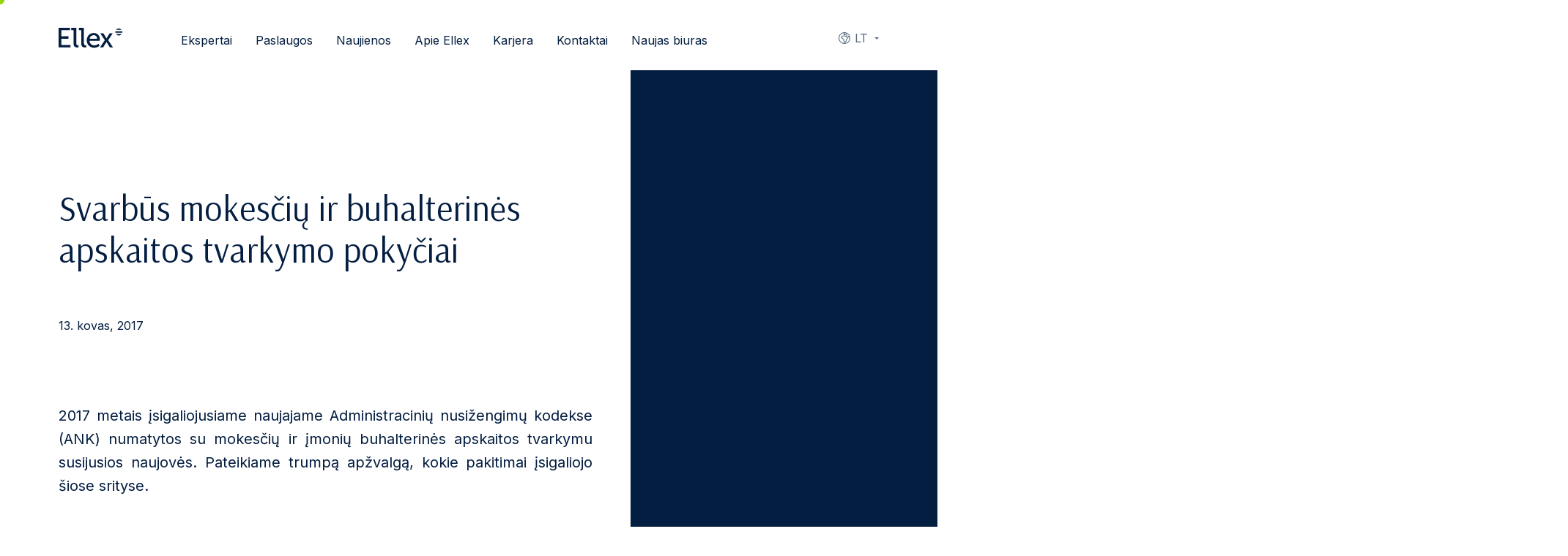

--- FILE ---
content_type: text/html; charset=UTF-8
request_url: https://ellex.legal/lt/svarbus-mokesciu-ir-buhalterines-apskaitos-tvarkymo-pokyciai/
body_size: 17492
content:
<!DOCTYPE html>
<html class="no-js" lang="lt">
<head>
    <meta charset="utf-8">
    <meta name="viewport" content="width=device-width, initial-scale=1">
    <meta http-equiv="X-UA-Compatible" content="IE=Edge">
    <link rel="apple-touch-icon" sizes="180x180" href="https://ellex.legal/wp-content/themes/ellex/inc/theme/favicon/apple-touch-icon.png">
    <link rel="icon" type="image/png" sizes="32x32" href="https://ellex.legal/wp-content/themes/ellex/inc/theme/favicon/favicon-32x32.png">
    <link rel="icon" type="image/png" sizes="16x16" href="https://ellex.legal/wp-content/themes/ellex/inc/theme/favicon//favicon-16x16.png">
    <link rel="manifest" href="https://ellex.legal/wp-content/themes/ellex/inc/theme/favicon/manifest.json">
    <link rel="mask-icon" href="https://ellex.legal/wp-content/themes/ellex/inc/theme/favicon/safari-pinned-tab.svg" color="#ffffff">
    <link rel="shortcut icon" href="https://ellex.legal/wp-content/themes/ellex/inc/theme/favicon/favicon.ico">
    <link rel="preconnect" href="https://fonts.gstatic.com">
    
    <meta name="msapplication-config" content="https://ellex.legal/wp-content/themes/ellex/inc/theme/favicon/browserconfig.xml">
    <meta name="theme-color" content="#ffffff">
    <script>(function(H){H.className=H.className.replace(/\bno-js\b/,'js')})(document.documentElement)</script>

            <link rel="alternate" hreflang="lt" href="https://ellex.legal/lt/svarbus-mokesciu-ir-buhalterines-apskaitos-tvarkymo-pokyciai/" />

<!-- Search Engine Optimization by Rank Math PRO - https://rankmath.com/ -->
<title>Svarbūs mokesčių ir buhalterinės apskaitos tvarkymo pokyčiai - Ellex</title>
<link data-rocket-preload as="style" href="https://fonts.googleapis.com/css2?family=Arsenal&#038;family=Inter:wght@400;600&#038;display=swap" rel="preload">
<link href="https://fonts.googleapis.com/css2?family=Arsenal&#038;family=Inter:wght@400;600&#038;display=swap" media="print" onload="this.media=&#039;all&#039;" rel="stylesheet">
<noscript data-wpr-hosted-gf-parameters=""><link rel="stylesheet" href="https://fonts.googleapis.com/css2?family=Arsenal&#038;family=Inter:wght@400;600&#038;display=swap"></noscript>
<meta name="description" content="2017 metais įsigaliojusiame naujajame Administracinių nusižengimų kodekse (ANK) numatytos su mokesčių ir įmonių buhalterinės apskaitos tvarkymu susijusios"/>
<meta name="robots" content="follow, index, max-snippet:-1, max-video-preview:-1, max-image-preview:large"/>
<link rel="canonical" href="https://ellex.legal/lt/svarbus-mokesciu-ir-buhalterines-apskaitos-tvarkymo-pokyciai/" />
<meta property="og:locale" content="lt_LT" />
<meta property="og:type" content="article" />
<meta property="og:title" content="Svarbūs mokesčių ir buhalterinės apskaitos tvarkymo pokyčiai - Ellex" />
<meta property="og:description" content="2017 metais įsigaliojusiame naujajame Administracinių nusižengimų kodekse (ANK) numatytos su mokesčių ir įmonių buhalterinės apskaitos tvarkymu susijusios" />
<meta property="og:url" content="https://ellex.legal/lt/svarbus-mokesciu-ir-buhalterines-apskaitos-tvarkymo-pokyciai/" />
<meta property="og:site_name" content="Ellex" />
<meta property="article:publisher" content="https://www.facebook.com/EllexRaidla" />
<meta property="article:section" content="Ellex Valiunas naujienos" />
<meta property="article:published_time" content="2017-03-13T00:00:00+00:00" />
<meta name="twitter:card" content="summary_large_image" />
<meta name="twitter:title" content="Svarbūs mokesčių ir buhalterinės apskaitos tvarkymo pokyčiai - Ellex" />
<meta name="twitter:description" content="2017 metais įsigaliojusiame naujajame Administracinių nusižengimų kodekse (ANK) numatytos su mokesčių ir įmonių buhalterinės apskaitos tvarkymu susijusios" />
<meta name="twitter:label1" content="Written by" />
<meta name="twitter:data1" content="gtap" />
<meta name="twitter:label2" content="Time to read" />
<meta name="twitter:data2" content="2 minutes" />
<script type="application/ld+json" class="rank-math-schema-pro">{"@context":"https://schema.org","@graph":[{"@type":"Organization","@id":"https://ellex.legal/lt/#organization/","name":"Ellex Legal","url":"https://ellex.legal","sameAs":["https://www.facebook.com/EllexRaidla"],"logo":{"@type":"ImageObject","@id":"https://ellex.legal/lt/#logo/","url":"https://ellex.legal/wp-content/uploads/2021/04/picture7.png","contentUrl":"https://ellex.legal/wp-content/uploads/2021/04/picture7.png","caption":"Ellex Legal","inLanguage":"lt-LT","width":"413","height":"621"}},{"@type":"WebSite","@id":"https://ellex.legal/lt/#website/","url":"https://ellex.legal/lt/","name":"Ellex Legal","publisher":{"@id":"https://ellex.legal/lt/#organization/"},"inLanguage":"lt-LT"},{"@type":"ImageObject","@id":"http://www.ellex.lt/uploads/images/dir182/dir9/8_4.php","url":"http://www.ellex.lt/uploads/images/dir182/dir9/8_4.php","width":"200","height":"200","inLanguage":"lt-LT"},{"@type":"BreadcrumbList","@id":"https://ellex.legal/lt/svarbus-mokesciu-ir-buhalterines-apskaitos-tvarkymo-pokyciai/#breadcrumb","itemListElement":[{"@type":"ListItem","position":"1","item":{"@id":"https://ellex.legal","name":"Home"}},{"@type":"ListItem","position":"2","item":{"@id":"https://ellex.legal/lt/kategorija/ellex-valiunas-naujienos/","name":"Ellex Valiunas naujienos"}},{"@type":"ListItem","position":"3","item":{"@id":"https://ellex.legal/lt/svarbus-mokesciu-ir-buhalterines-apskaitos-tvarkymo-pokyciai/","name":"Svarb\u016bs mokes\u010di\u0173 ir buhalterin\u0117s apskaitos tvarkymo poky\u010diai"}}]},{"@type":"WebPage","@id":"https://ellex.legal/lt/svarbus-mokesciu-ir-buhalterines-apskaitos-tvarkymo-pokyciai/#webpage","url":"https://ellex.legal/lt/svarbus-mokesciu-ir-buhalterines-apskaitos-tvarkymo-pokyciai/","name":"Svarb\u016bs mokes\u010di\u0173 ir buhalterin\u0117s apskaitos tvarkymo poky\u010diai - Ellex","datePublished":"2017-03-13T00:00:00+00:00","dateModified":"2017-03-13T00:00:00+00:00","isPartOf":{"@id":"https://ellex.legal/lt/#website/"},"primaryImageOfPage":{"@id":"http://www.ellex.lt/uploads/images/dir182/dir9/8_4.php"},"inLanguage":"lt-LT","breadcrumb":{"@id":"https://ellex.legal/lt/svarbus-mokesciu-ir-buhalterines-apskaitos-tvarkymo-pokyciai/#breadcrumb"}},{"@type":"Person","@id":"https://ellex.legal/lt/author/gtap/","name":"gtap","url":"https://ellex.legal/lt/author/gtap/","image":{"@type":"ImageObject","@id":"https://secure.gravatar.com/avatar/77dadcf5539d015c050868a5147d567b6ede1db588f747dc31c3344053881bdd?s=96&amp;d=mm&amp;r=g","url":"https://secure.gravatar.com/avatar/77dadcf5539d015c050868a5147d567b6ede1db588f747dc31c3344053881bdd?s=96&amp;d=mm&amp;r=g","caption":"gtap","inLanguage":"lt-LT"},"sameAs":["https://ellex.legal"],"worksFor":{"@id":"https://ellex.legal/lt/#organization/"}},{"@type":"BlogPosting","headline":"Svarb\u016bs mokes\u010di\u0173 ir buhalterin\u0117s apskaitos tvarkymo poky\u010diai - Ellex","datePublished":"2017-03-13T00:00:00+00:00","dateModified":"2017-03-13T00:00:00+00:00","articleSection":"Ellex Valiunas naujienos","author":{"@id":"https://ellex.legal/lt/author/gtap/","name":"gtap"},"publisher":{"@id":"https://ellex.legal/lt/#organization/"},"description":"2017 metais \u012fsigaliojusiame naujajame Administracini\u0173 nusi\u017eengim\u0173 kodekse (ANK) numatytos su mokes\u010di\u0173 ir \u012fmoni\u0173 buhalterin\u0117s apskaitos tvarkymu susijusios","name":"Svarb\u016bs mokes\u010di\u0173 ir buhalterin\u0117s apskaitos tvarkymo poky\u010diai - Ellex","@id":"https://ellex.legal/lt/svarbus-mokesciu-ir-buhalterines-apskaitos-tvarkymo-pokyciai/#richSnippet","isPartOf":{"@id":"https://ellex.legal/lt/svarbus-mokesciu-ir-buhalterines-apskaitos-tvarkymo-pokyciai/#webpage"},"image":{"@id":"http://www.ellex.lt/uploads/images/dir182/dir9/8_4.php"},"inLanguage":"lt-LT","mainEntityOfPage":{"@id":"https://ellex.legal/lt/svarbus-mokesciu-ir-buhalterines-apskaitos-tvarkymo-pokyciai/#webpage"}}]}</script>
<!-- /Rank Math WordPress SEO plugin -->

<link rel='dns-prefetch' href='//www.googletagmanager.com' />
<link href='https://fonts.gstatic.com' crossorigin rel='preconnect' />
<style id='wp-img-auto-sizes-contain-inline-css' type='text/css'>
img:is([sizes=auto i],[sizes^="auto," i]){contain-intrinsic-size:3000px 1500px}
/*# sourceURL=wp-img-auto-sizes-contain-inline-css */
</style>
<style id='classic-theme-styles-inline-css' type='text/css'>
/*! This file is auto-generated */
.wp-block-button__link{color:#fff;background-color:#32373c;border-radius:9999px;box-shadow:none;text-decoration:none;padding:calc(.667em + 2px) calc(1.333em + 2px);font-size:1.125em}.wp-block-file__button{background:#32373c;color:#fff;text-decoration:none}
/*# sourceURL=/wp-includes/css/classic-themes.min.css */
</style>
<link rel='stylesheet' id='wp-components-css' href='https://ellex.legal/wp-includes/css/dist/components/style.min.css' type='text/css' media='all' />
<link rel='stylesheet' id='wp-preferences-css' href='https://ellex.legal/wp-includes/css/dist/preferences/style.min.css' type='text/css' media='all' />
<link rel='stylesheet' id='wp-block-editor-css' href='https://ellex.legal/wp-includes/css/dist/block-editor/style.min.css' type='text/css' media='all' />
<link rel='stylesheet' id='popup-maker-block-library-style-css' href='https://ellex.legal/wp-content/plugins/popup-maker/dist/packages/block-library-style.css' type='text/css' media='all' />
<link rel='stylesheet' id='jquery-css' href='https://ellex.legal/wp-content/themes/ellex/inc/theme/css/jquery.05e19831f2c9a0bfbb32.min.css' type='text/css' media='all' />
<link rel='stylesheet' id='global-css' href='https://ellex.legal/wp-content/themes/ellex/inc/theme/css/global.13256f7bf28d6f0f2135.min.css' type='text/css' media='all' />
<meta name="generator" content="Site Kit by Google 1.170.0" /><script>
    window.dataLayer = window.dataLayer || [];
    function gtag() {
        dataLayer.push(arguments);
    }
    gtag("consent", "default", {
        ad_storage: "denied",
        ad_user_data: "denied",
        ad_personalization: "denied",
        analytics_storage: "denied",
        functionality_storage: "denied",
        personalization_storage: "denied",
        security_storage: "granted",
        wait_for_update: 2000,
    });
    gtag("set", "ads_data_redaction", true);
    gtag("set", "url_passthrough", true);
</script><!-- Google Tag Manager --><script>(function(w,d,s,l,i){w[l]=w[l]||[];w[l].push({'gtm.start': 

new Date().getTime(),event:'gtm.js'});var f=d.getElementsByTagName(s)[0], 

j=d.createElement(s),dl=l!='dataLayer'?'&l='+l:'';j.async=true;j.src= 

'https://www.googletagmanager.com/gtm.js?id='+i+dl;f.parentNode.insertBefore(j,f); 

})(window,document,'script','dataLayer','GTM-MN5MQ4SV');</script><!-- End Google Tag Manager --><!-- Start cookieyes banner --><script id="cookieyes" type="text/javascript" src="https://cdn-cookieyes.com/client_data/c854ebb98044a4cae1edc7e6/script.js"></script><!-- End cookieyes banner --><noscript><style id="rocket-lazyload-nojs-css">.rll-youtube-player, [data-lazy-src]{display:none !important;}</style></noscript>
    
        <!-- Facebook Pixel Code -->
<script>
  !function(f,b,e,v,n,t,s)
  {if(f.fbq)return;n=f.fbq=function(){n.callMethod?
  n.callMethod.apply(n,arguments):n.queue.push(arguments)};
  if(!f._fbq)f._fbq=n;n.push=n;n.loaded=!0;n.version='2.0';
  n.queue=[];t=b.createElement(e);t.async=!0;
  t.src=v;s=b.getElementsByTagName(e)[0];
  s.parentNode.insertBefore(t,s)}(window, document,'script',
  'https://connect.facebook.net/en_US/fbevents.js');
  fbq('init', '1027528141953051');
  fbq('track', 'PageView');
</script>
<noscript>
  <img height="1" width="1" style="display:none" 
       src="https://www.facebook.com/tr?id=1027528141953051&ev=PageView&noscript=1"/>
</noscript>
<!-- End Facebook Pixel Code -->
<style id='global-styles-inline-css' type='text/css'>
:root{--wp--preset--aspect-ratio--square: 1;--wp--preset--aspect-ratio--4-3: 4/3;--wp--preset--aspect-ratio--3-4: 3/4;--wp--preset--aspect-ratio--3-2: 3/2;--wp--preset--aspect-ratio--2-3: 2/3;--wp--preset--aspect-ratio--16-9: 16/9;--wp--preset--aspect-ratio--9-16: 9/16;--wp--preset--color--black: #000000;--wp--preset--color--cyan-bluish-gray: #abb8c3;--wp--preset--color--white: #ffffff;--wp--preset--color--pale-pink: #f78da7;--wp--preset--color--vivid-red: #cf2e2e;--wp--preset--color--luminous-vivid-orange: #ff6900;--wp--preset--color--luminous-vivid-amber: #fcb900;--wp--preset--color--light-green-cyan: #7bdcb5;--wp--preset--color--vivid-green-cyan: #00d084;--wp--preset--color--pale-cyan-blue: #8ed1fc;--wp--preset--color--vivid-cyan-blue: #0693e3;--wp--preset--color--vivid-purple: #9b51e0;--wp--preset--gradient--vivid-cyan-blue-to-vivid-purple: linear-gradient(135deg,rgb(6,147,227) 0%,rgb(155,81,224) 100%);--wp--preset--gradient--light-green-cyan-to-vivid-green-cyan: linear-gradient(135deg,rgb(122,220,180) 0%,rgb(0,208,130) 100%);--wp--preset--gradient--luminous-vivid-amber-to-luminous-vivid-orange: linear-gradient(135deg,rgb(252,185,0) 0%,rgb(255,105,0) 100%);--wp--preset--gradient--luminous-vivid-orange-to-vivid-red: linear-gradient(135deg,rgb(255,105,0) 0%,rgb(207,46,46) 100%);--wp--preset--gradient--very-light-gray-to-cyan-bluish-gray: linear-gradient(135deg,rgb(238,238,238) 0%,rgb(169,184,195) 100%);--wp--preset--gradient--cool-to-warm-spectrum: linear-gradient(135deg,rgb(74,234,220) 0%,rgb(151,120,209) 20%,rgb(207,42,186) 40%,rgb(238,44,130) 60%,rgb(251,105,98) 80%,rgb(254,248,76) 100%);--wp--preset--gradient--blush-light-purple: linear-gradient(135deg,rgb(255,206,236) 0%,rgb(152,150,240) 100%);--wp--preset--gradient--blush-bordeaux: linear-gradient(135deg,rgb(254,205,165) 0%,rgb(254,45,45) 50%,rgb(107,0,62) 100%);--wp--preset--gradient--luminous-dusk: linear-gradient(135deg,rgb(255,203,112) 0%,rgb(199,81,192) 50%,rgb(65,88,208) 100%);--wp--preset--gradient--pale-ocean: linear-gradient(135deg,rgb(255,245,203) 0%,rgb(182,227,212) 50%,rgb(51,167,181) 100%);--wp--preset--gradient--electric-grass: linear-gradient(135deg,rgb(202,248,128) 0%,rgb(113,206,126) 100%);--wp--preset--gradient--midnight: linear-gradient(135deg,rgb(2,3,129) 0%,rgb(40,116,252) 100%);--wp--preset--font-size--small: 13px;--wp--preset--font-size--medium: 20px;--wp--preset--font-size--large: 36px;--wp--preset--font-size--x-large: 42px;--wp--preset--spacing--20: 0.44rem;--wp--preset--spacing--30: 0.67rem;--wp--preset--spacing--40: 1rem;--wp--preset--spacing--50: 1.5rem;--wp--preset--spacing--60: 2.25rem;--wp--preset--spacing--70: 3.38rem;--wp--preset--spacing--80: 5.06rem;--wp--preset--shadow--natural: 6px 6px 9px rgba(0, 0, 0, 0.2);--wp--preset--shadow--deep: 12px 12px 50px rgba(0, 0, 0, 0.4);--wp--preset--shadow--sharp: 6px 6px 0px rgba(0, 0, 0, 0.2);--wp--preset--shadow--outlined: 6px 6px 0px -3px rgb(255, 255, 255), 6px 6px rgb(0, 0, 0);--wp--preset--shadow--crisp: 6px 6px 0px rgb(0, 0, 0);}:where(.is-layout-flex){gap: 0.5em;}:where(.is-layout-grid){gap: 0.5em;}body .is-layout-flex{display: flex;}.is-layout-flex{flex-wrap: wrap;align-items: center;}.is-layout-flex > :is(*, div){margin: 0;}body .is-layout-grid{display: grid;}.is-layout-grid > :is(*, div){margin: 0;}:where(.wp-block-columns.is-layout-flex){gap: 2em;}:where(.wp-block-columns.is-layout-grid){gap: 2em;}:where(.wp-block-post-template.is-layout-flex){gap: 1.25em;}:where(.wp-block-post-template.is-layout-grid){gap: 1.25em;}.has-black-color{color: var(--wp--preset--color--black) !important;}.has-cyan-bluish-gray-color{color: var(--wp--preset--color--cyan-bluish-gray) !important;}.has-white-color{color: var(--wp--preset--color--white) !important;}.has-pale-pink-color{color: var(--wp--preset--color--pale-pink) !important;}.has-vivid-red-color{color: var(--wp--preset--color--vivid-red) !important;}.has-luminous-vivid-orange-color{color: var(--wp--preset--color--luminous-vivid-orange) !important;}.has-luminous-vivid-amber-color{color: var(--wp--preset--color--luminous-vivid-amber) !important;}.has-light-green-cyan-color{color: var(--wp--preset--color--light-green-cyan) !important;}.has-vivid-green-cyan-color{color: var(--wp--preset--color--vivid-green-cyan) !important;}.has-pale-cyan-blue-color{color: var(--wp--preset--color--pale-cyan-blue) !important;}.has-vivid-cyan-blue-color{color: var(--wp--preset--color--vivid-cyan-blue) !important;}.has-vivid-purple-color{color: var(--wp--preset--color--vivid-purple) !important;}.has-black-background-color{background-color: var(--wp--preset--color--black) !important;}.has-cyan-bluish-gray-background-color{background-color: var(--wp--preset--color--cyan-bluish-gray) !important;}.has-white-background-color{background-color: var(--wp--preset--color--white) !important;}.has-pale-pink-background-color{background-color: var(--wp--preset--color--pale-pink) !important;}.has-vivid-red-background-color{background-color: var(--wp--preset--color--vivid-red) !important;}.has-luminous-vivid-orange-background-color{background-color: var(--wp--preset--color--luminous-vivid-orange) !important;}.has-luminous-vivid-amber-background-color{background-color: var(--wp--preset--color--luminous-vivid-amber) !important;}.has-light-green-cyan-background-color{background-color: var(--wp--preset--color--light-green-cyan) !important;}.has-vivid-green-cyan-background-color{background-color: var(--wp--preset--color--vivid-green-cyan) !important;}.has-pale-cyan-blue-background-color{background-color: var(--wp--preset--color--pale-cyan-blue) !important;}.has-vivid-cyan-blue-background-color{background-color: var(--wp--preset--color--vivid-cyan-blue) !important;}.has-vivid-purple-background-color{background-color: var(--wp--preset--color--vivid-purple) !important;}.has-black-border-color{border-color: var(--wp--preset--color--black) !important;}.has-cyan-bluish-gray-border-color{border-color: var(--wp--preset--color--cyan-bluish-gray) !important;}.has-white-border-color{border-color: var(--wp--preset--color--white) !important;}.has-pale-pink-border-color{border-color: var(--wp--preset--color--pale-pink) !important;}.has-vivid-red-border-color{border-color: var(--wp--preset--color--vivid-red) !important;}.has-luminous-vivid-orange-border-color{border-color: var(--wp--preset--color--luminous-vivid-orange) !important;}.has-luminous-vivid-amber-border-color{border-color: var(--wp--preset--color--luminous-vivid-amber) !important;}.has-light-green-cyan-border-color{border-color: var(--wp--preset--color--light-green-cyan) !important;}.has-vivid-green-cyan-border-color{border-color: var(--wp--preset--color--vivid-green-cyan) !important;}.has-pale-cyan-blue-border-color{border-color: var(--wp--preset--color--pale-cyan-blue) !important;}.has-vivid-cyan-blue-border-color{border-color: var(--wp--preset--color--vivid-cyan-blue) !important;}.has-vivid-purple-border-color{border-color: var(--wp--preset--color--vivid-purple) !important;}.has-vivid-cyan-blue-to-vivid-purple-gradient-background{background: var(--wp--preset--gradient--vivid-cyan-blue-to-vivid-purple) !important;}.has-light-green-cyan-to-vivid-green-cyan-gradient-background{background: var(--wp--preset--gradient--light-green-cyan-to-vivid-green-cyan) !important;}.has-luminous-vivid-amber-to-luminous-vivid-orange-gradient-background{background: var(--wp--preset--gradient--luminous-vivid-amber-to-luminous-vivid-orange) !important;}.has-luminous-vivid-orange-to-vivid-red-gradient-background{background: var(--wp--preset--gradient--luminous-vivid-orange-to-vivid-red) !important;}.has-very-light-gray-to-cyan-bluish-gray-gradient-background{background: var(--wp--preset--gradient--very-light-gray-to-cyan-bluish-gray) !important;}.has-cool-to-warm-spectrum-gradient-background{background: var(--wp--preset--gradient--cool-to-warm-spectrum) !important;}.has-blush-light-purple-gradient-background{background: var(--wp--preset--gradient--blush-light-purple) !important;}.has-blush-bordeaux-gradient-background{background: var(--wp--preset--gradient--blush-bordeaux) !important;}.has-luminous-dusk-gradient-background{background: var(--wp--preset--gradient--luminous-dusk) !important;}.has-pale-ocean-gradient-background{background: var(--wp--preset--gradient--pale-ocean) !important;}.has-electric-grass-gradient-background{background: var(--wp--preset--gradient--electric-grass) !important;}.has-midnight-gradient-background{background: var(--wp--preset--gradient--midnight) !important;}.has-small-font-size{font-size: var(--wp--preset--font-size--small) !important;}.has-medium-font-size{font-size: var(--wp--preset--font-size--medium) !important;}.has-large-font-size{font-size: var(--wp--preset--font-size--large) !important;}.has-x-large-font-size{font-size: var(--wp--preset--font-size--x-large) !important;}
/*# sourceURL=global-styles-inline-css */
</style>
<meta name="generator" content="WP Rocket 3.20.3" data-wpr-features="wpr_lazyload_iframes wpr_image_dimensions wpr_preload_links wpr_desktop" /></head>
<body class="wp-singular post-template-default single single-post postid-2403 single-format-standard wp-theme-ellex">
            <!-- Google Tag Manager (noscript) --><noscript><iframe src="https://www.googletagmanager.com/ns.html?id=GTM-MN5MQ4SV" height="0" width="0" style="display:none;visibility:hidden"></iframe></noscript><!-- End Google Tag Manager (noscript) -->
        <div id="page">
                    <div class="header  ">
    <div class="h-container header__container">
        <div class="header__main">
            <div class="header__logo-container">
                
<div class="ellex-logo   ellex-logo--ellex-dark header__logo header__logo--blue">
            <a href="https://ellex.legal/lt/" class="ellex-logo__link" aria-label="Ellex logo link">
                        <img width="90" height="29"
            src="https://ellex.legal/wp-content/themes/ellex/inc/theme/img/ellex-dark.svg"
            alt="Ellex-dark"
            class="ellex-logo__image"
        >
    
        </a>
    </div>
                            </div>
            <div class="header__right">
                                    <nav class="languages  header__languages">
            <button type="button" class="languages__trigger">
                                                                                                                                    <svg class="icon  languages__trigger-icon" focusable="false">
    <use xlink:href="https://ellex.legal/wp-content/themes/ellex/inc/theme/svg/global.b61eb5bf6798c039126eb06e3519d4a3.svg#globe"></use>
</svg>
                    <span class="languages__trigger-text">lt</span>
                                                                                            </button>
        <label for="languages" class="h-visually-hidden">Languages</label>
        <select id="languages" class="languages__select">
                            <option class="languages__option" value="https://ellex.legal/" >
                    en
                </option>
                            <option class="languages__option" value="https://ellex.legal/et/" >
                    et
                </option>
                            <option class="languages__option" value="https://ellex.legal/lv/" >
                    lv
                </option>
                            <option class="languages__option" value="https://ellex.legal/lt/svarbus-mokesciu-ir-buhalterines-apskaitos-tvarkymo-pokyciai/"  selected >
                    lt
                </option>
                            <option class="languages__option" value="https://ellex.legal/ru/" >
                    ru
                </option>
                            <option class="languages__option" value="https://ellex.legal/de/" >
                    de
                </option>
                    </select>
        <ul class="languages__list">
                            <li class="languages__item ">
                    <a href="https://ellex.legal/" class="languages__link">
                        <svg class="icon  languages__option-icon" focusable="false">
    <use xlink:href="https://ellex.legal/wp-content/themes/ellex/inc/theme/svg/global.b61eb5bf6798c039126eb06e3519d4a3.svg#globe"></use>
</svg>
                        en
                    </a>
                </li>
                            <li class="languages__item ">
                    <a href="https://ellex.legal/et/" class="languages__link">
                        <svg class="icon  languages__option-icon" focusable="false">
    <use xlink:href="https://ellex.legal/wp-content/themes/ellex/inc/theme/svg/global.b61eb5bf6798c039126eb06e3519d4a3.svg#globe"></use>
</svg>
                        et
                    </a>
                </li>
                            <li class="languages__item ">
                    <a href="https://ellex.legal/lv/" class="languages__link">
                        <svg class="icon  languages__option-icon" focusable="false">
    <use xlink:href="https://ellex.legal/wp-content/themes/ellex/inc/theme/svg/global.b61eb5bf6798c039126eb06e3519d4a3.svg#globe"></use>
</svg>
                        lv
                    </a>
                </li>
                            <li class="languages__item is-current">
                    <a href="https://ellex.legal/lt/svarbus-mokesciu-ir-buhalterines-apskaitos-tvarkymo-pokyciai/" class="languages__link">
                        <svg class="icon  languages__option-icon" focusable="false">
    <use xlink:href="https://ellex.legal/wp-content/themes/ellex/inc/theme/svg/global.b61eb5bf6798c039126eb06e3519d4a3.svg#globe"></use>
</svg>
                        lt
                    </a>
                </li>
                            <li class="languages__item ">
                    <a href="https://ellex.legal/ru/" class="languages__link">
                        <svg class="icon  languages__option-icon" focusable="false">
    <use xlink:href="https://ellex.legal/wp-content/themes/ellex/inc/theme/svg/global.b61eb5bf6798c039126eb06e3519d4a3.svg#globe"></use>
</svg>
                        ru
                    </a>
                </li>
                            <li class="languages__item ">
                    <a href="https://ellex.legal/de/" class="languages__link">
                        <svg class="icon  languages__option-icon" focusable="false">
    <use xlink:href="https://ellex.legal/wp-content/themes/ellex/inc/theme/svg/global.b61eb5bf6798c039126eb06e3519d4a3.svg#globe"></use>
</svg>
                        de
                    </a>
                </li>
                    </ul>
    </nav>
                                <button type="button" class="header__toggle js-menu-toggle">
                    <svg class="icon  header__toggle-icon header__toggle-icon--menu" focusable="false">
    <use xlink:href="https://ellex.legal/wp-content/themes/ellex/inc/theme/svg/global.b61eb5bf6798c039126eb06e3519d4a3.svg#menu"></use>
</svg>
                    <svg class="icon  header__toggle-icon header__toggle-icon--close" focusable="false">
    <use xlink:href="https://ellex.legal/wp-content/themes/ellex/inc/theme/svg/global.b61eb5bf6798c039126eb06e3519d4a3.svg#close"></use>
</svg>
                    <span class="header__toggle-text header__toggle-text--open">
                        Meniu
                    </span>
                    <span class="header__toggle-text header__toggle-text--close">
                        Uždaryti
                    </span>
                </button>
            </div>
        </div>
                    <div class="header__inner">
                

<nav class="navigation  header__navigation">
            <ul class="navigation__list">
            <li class="navigation__item menu-item menu-item-type-post_type menu-item-object-page menu-item-1216">
                                        
                    <a href="https://ellex.legal/lt/ekspertai/" class="navigation__link" target="_self">
                            Ekspertai
    
        </a>
                                    </li>
            <li class="navigation__item has-children menu-item menu-item-type-custom menu-item-object-custom menu-item-has-children menu-item-548">
                                                                                    
                    <button type="button" class="navigation__link h-default-cursor" target="_self">
                                                <span class="navigation__arrow-container">
                                <svg class="icon  navigation__arrow" focusable="false">
    <use xlink:href="https://ellex.legal/wp-content/themes/ellex/inc/theme/svg/global.b61eb5bf6798c039126eb06e3519d4a3.svg#arrow-left"></use>
</svg>
                            </span>
                                Paslaugos
    
        </button>
                                            <div class="navigation__inner" id="services-4">
                            <ul class="navigation__list navigation__list--child">
                                                                    <li class="navigation__item navigation__item--child">
                                                                                <button type="button" class="navigation__link h-default-cursor" target="_self">
                            Sandoriai
    
        </button>
                                                                                    <ul class="navigation__list navigation__list--grandchild">
                                                                                                    <li class="navigation__item navigation__item--grandchild">
                                                        <a href="https://ellex.legal/lt/paslaugos/darbo-teise-parama-ir-subsidijos/" class="navigation__link" target="_self">
                            Darbo teisė, parama ir subsidijos
    
        </a>
                                                    </li>
                                                                                                    <li class="navigation__item navigation__item--grandchild">
                                                        <a href="https://ellex.legal/lt/paslaugos/draudimas-2/" class="navigation__link" target="_self">
                            Draudimas
    
        </a>
                                                    </li>
                                                                                                    <li class="navigation__item navigation__item--grandchild">
                                                        <a href="https://ellex.legal/lt/paslaugos/finansai/" class="navigation__link" target="_self">
                            Finansai
    
        </a>
                                                    </li>
                                                                                                    <li class="navigation__item navigation__item--grandchild">
                                                        <a href="https://ellex.legal/lt/paslaugos/imoniu-susijungimai-ir-isigijimai/" class="navigation__link" target="_self">
                            Įmonių susijungimai ir įsigijimai
    
        </a>
                                                    </li>
                                                                                                    <li class="navigation__item navigation__item--grandchild">
                                                        <a href="https://ellex.legal/lt/paslaugos/imoniu-valdymas-ir-konsultavimas/" class="navigation__link" target="_self">
                            Įmonių valdymas ir konsultavimas
    
        </a>
                                                    </li>
                                                                                                    <li class="navigation__item navigation__item--grandchild">
                                                        <a href="https://ellex.legal/lt/paslaugos/investavimas/" class="navigation__link" target="_self">
                            Investavimas
    
        </a>
                                                    </li>
                                                                                                    <li class="navigation__item navigation__item--grandchild">
                                                        <a href="https://ellex.legal/lt/paslaugos/kapitalo-rinkos/" class="navigation__link" target="_self">
                            Kapitalo rinkos
    
        </a>
                                                    </li>
                                                                                                    <li class="navigation__item navigation__item--grandchild">
                                                        <a href="https://ellex.legal/lt/paslaugos/komerciniai-sandoriai/" class="navigation__link" target="_self">
                            Komerciniai sandoriai
    
        </a>
                                                    </li>
                                                                                                    <li class="navigation__item navigation__item--grandchild">
                                                        <a href="https://ellex.legal/lt/paslaugos/mokesciai-ir-strukturizavimas/" class="navigation__link" target="_self">
                            Mokesčiai ir struktūrizavimas
    
        </a>
                                                    </li>
                                                                                                    <li class="navigation__item navigation__item--grandchild">
                                                        <a href="https://ellex.legal/lt/paslaugos/nekilnojamojo-turto-sandoriai-ir-nuoma/" class="navigation__link" target="_self">
                            Nekilnojamojo turto sandoriai ir nuoma
    
        </a>
                                                    </li>
                                                                                                    <li class="navigation__item navigation__item--grandchild">
                                                        <a href="https://ellex.legal/lt/paslaugos/privati-nuosavybe/" class="navigation__link" target="_self">
                            Privati nuosavybė
    
        </a>
                                                    </li>
                                                                                                    <li class="navigation__item navigation__item--grandchild">
                                                        <a href="https://ellex.legal/lt/paslaugos/rizikos-kapitalas-ir-startuoliai/" class="navigation__link" target="_self">
                            Rizikos kapitalas ir startuoliai
    
        </a>
                                                    </li>
                                                                                                    <li class="navigation__item navigation__item--grandchild">
                                                        <a href="https://ellex.legal/lt/paslaugos/statyba/" class="navigation__link" target="_self">
                            Statyba
    
        </a>
                                                    </li>
                                                                                                    <li class="navigation__item navigation__item--grandchild">
                                                        <a href="https://ellex.legal/lt/paslaugos/turto-valdymas-ir-privatus-klientai/" class="navigation__link" target="_self">
                            Turto valdymas ir privatūs klientai
    
        </a>
                                                    </li>
                                                                                            </ul>
                                                                            </li>
                                                                    <li class="navigation__item navigation__item--child">
                                                                                <button type="button" class="navigation__link h-default-cursor" target="_self">
                            Ginčų sprendimas
    
        </button>
                                                                                    <ul class="navigation__list navigation__list--grandchild">
                                                                                                    <li class="navigation__item navigation__item--grandchild">
                                                        <a href="https://ellex.legal/lt/paslaugos/akcininku-konfliktai/" class="navigation__link" target="_self">
                            Akcininkų konfliktai
    
        </a>
                                                    </li>
                                                                                                    <li class="navigation__item navigation__item--grandchild">
                                                        <a href="https://ellex.legal/lt/paslaugos/arbitrazas/" class="navigation__link" target="_self">
                            Arbitražas
    
        </a>
                                                    </li>
                                                                                                    <li class="navigation__item navigation__item--grandchild">
                                                        <a href="https://ellex.legal/lt/paslaugos/bylinejimasis/" class="navigation__link" target="_self">
                            Bylinėjimasis
    
        </a>
                                                    </li>
                                                                                                    <li class="navigation__item navigation__item--grandchild">
                                                        <a href="https://ellex.legal/lt/paslaugos/darbo-teise/" class="navigation__link" target="_self">
                            Darbo teisė
    
        </a>
                                                    </li>
                                                                                                    <li class="navigation__item navigation__item--grandchild">
                                                        <a href="https://ellex.legal/lt/paslaugos/draudimo-gincai/" class="navigation__link" target="_self">
                            Draudimo ginčai
    
        </a>
                                                    </li>
                                                                                                    <li class="navigation__item navigation__item--grandchild">
                                                        <a href="https://ellex.legal/lt/paslaugos/energetikos-gincai/" class="navigation__link" target="_self">
                            Energetikos ginčai
    
        </a>
                                                    </li>
                                                                                                    <li class="navigation__item navigation__item--grandchild">
                                                        <a href="https://ellex.legal/lt/paslaugos/europos-sajungos-teises-gincai/" class="navigation__link" target="_self">
                            Europos Sąjungos teisės ginčai
    
        </a>
                                                    </li>
                                                                                                    <li class="navigation__item navigation__item--grandchild">
                                                        <a href="https://ellex.legal/lt/paslaugos/intelektines-nuosavybes-gincai/" class="navigation__link" target="_self">
                            Intelektinės nuosavybės ginčai
    
        </a>
                                                    </li>
                                                                                                    <li class="navigation__item navigation__item--grandchild">
                                                        <a href="https://ellex.legal/lt/paslaugos/komerciniai-ir-sandoriu-gincai/" class="navigation__link" target="_self">
                            Komerciniai ir sandorių ginčai
    
        </a>
                                                    </li>
                                                                                                    <li class="navigation__item navigation__item--grandchild">
                                                        <a href="https://ellex.legal/lt/paslaugos/konkurencijos-ir-valstybes-pagalbos-gincai/" class="navigation__link" target="_self">
                            Konkurencijos ir valstybės pagalbos ginčai
    
        </a>
                                                    </li>
                                                                                                    <li class="navigation__item navigation__item--grandchild">
                                                        <a href="https://ellex.legal/lt/paslaugos/konstituciniai-ir-administraciniai-procesai/" class="navigation__link" target="_self">
                            Konstituciniai ir administraciniai procesai
    
        </a>
                                                    </li>
                                                                                                    <li class="navigation__item navigation__item--grandchild">
                                                        <a href="https://ellex.legal/lt/paslaugos/mediacija-ir-alternatyvus-gincu-sprendimo-budai/" class="navigation__link" target="_self">
                            Mediacija ir alternatyvūs ginčų sprendimo būdai
    
        </a>
                                                    </li>
                                                                                                    <li class="navigation__item navigation__item--grandchild">
                                                        <a href="https://ellex.legal/lt/paslaugos/mokestiniai-gincai/" class="navigation__link" target="_self">
                            Mokestiniai ginčai
    
        </a>
                                                    </li>
                                                                                                    <li class="navigation__item navigation__item--grandchild">
                                                        <a href="https://ellex.legal/lt/paslaugos/nemokumas-ir-restrukturizavimas/" class="navigation__link" target="_self">
                            Nemokumas ir restruktūrizavimas
    
        </a>
                                                    </li>
                                                                                                    <li class="navigation__item navigation__item--grandchild">
                                                        <a href="https://ellex.legal/lt/paslaugos/profesine-atsakomybe/" class="navigation__link" target="_self">
                            Profesinė atsakomybė
    
        </a>
                                                    </li>
                                                                                                    <li class="navigation__item navigation__item--grandchild">
                                                        <a href="https://ellex.legal/lt/paslaugos/statyba-ir-nekilnojamasis-turtas/" class="navigation__link" target="_self">
                            Statyba ir nekilnojamasis turtas
    
        </a>
                                                    </li>
                                                                                                    <li class="navigation__item navigation__item--grandchild">
                                                        <a href="https://ellex.legal/lt/paslaugos/teismo-sprendimu-pripazinimas-ir-vykdymas/" class="navigation__link" target="_self">
                            Teismo sprendimų pripažinimas ir vykdymas
    
        </a>
                                                    </li>
                                                                                                    <li class="navigation__item navigation__item--grandchild">
                                                        <a href="https://ellex.legal/lt/paslaugos/uzsienio-investiciju-apsauga/" class="navigation__link" target="_self">
                            Užsienio investicijų apsauga
    
        </a>
                                                    </li>
                                                                                                    <li class="navigation__item navigation__item--grandchild">
                                                        <a href="https://ellex.legal/lt/paslaugos/vadovu-atsakomybe/" class="navigation__link" target="_self">
                            Vadovų atsakomybė
    
        </a>
                                                    </li>
                                                                                                    <li class="navigation__item navigation__item--grandchild">
                                                        <a href="https://ellex.legal/lt/paslaugos/verslo-nusikaltimai-ir-tyrimai/" class="navigation__link" target="_self">
                            Verslo nusikaltimai ir tyrimai
    
        </a>
                                                    </li>
                                                                                                    <li class="navigation__item navigation__item--grandchild">
                                                        <a href="https://ellex.legal/lt/paslaugos/viesiesuju-pirkimu-viesojo-ir-privataus-sektoriu-partnerystes-gincai/" class="navigation__link" target="_self">
                            Viešųjų pirkimų, viešojo ir privataus sektorių partnerystės ginčai
    
        </a>
                                                    </li>
                                                                                            </ul>
                                                                            </li>
                                                                    <li class="navigation__item navigation__item--child">
                                                                                <button type="button" class="navigation__link h-default-cursor" target="_self">
                            Reguliavimas
    
        </button>
                                                                                    <ul class="navigation__list navigation__list--grandchild">
                                                                                                    <li class="navigation__item navigation__item--grandchild">
                                                        <a href="https://ellex.legal/lt/paslaugos/aplinkosauga/" class="navigation__link" target="_self">
                            Aplinkosauga
    
        </a>
                                                    </li>
                                                                                                    <li class="navigation__item navigation__item--grandchild">
                                                        <a href="https://ellex.legal/lt/paslaugos/bankininkyste/" class="navigation__link" target="_self">
                            Bankininkystė
    
        </a>
                                                    </li>
                                                                                                    <li class="navigation__item navigation__item--grandchild">
                                                        <a href="https://ellex.legal/lt/paslaugos/blockchain-ir-skaitmeninis-turtas/" class="navigation__link" target="_self">
                            Blockchain ir skaitmeninis turtas
    
        </a>
                                                    </li>
                                                                                                    <li class="navigation__item navigation__item--grandchild">
                                                        <a href="https://ellex.legal/lt/paslaugos/duomenu-apsauga-kibernetinis-saugumas/" class="navigation__link" target="_self">
                            Duomenų apsauga ir kibernetinis saugumas
    
        </a>
                                                    </li>
                                                                                                    <li class="navigation__item navigation__item--grandchild">
                                                        <a href="https://ellex.legal/lt/paslaugos/energetika-ir-infrastruktura/" class="navigation__link" target="_self">
                            Energetika ir infrastruktūra
    
        </a>
                                                    </li>
                                                                                                    <li class="navigation__item navigation__item--grandchild">
                                                        <a href="https://ellex.legal/lt/paslaugos/esg/" class="navigation__link" target="_self">
                            ESG
    
        </a>
                                                    </li>
                                                                                                    <li class="navigation__item navigation__item--grandchild">
                                                        <a href="https://ellex.legal/lt/paslaugos/europos-sajungos-teise/" class="navigation__link" target="_self">
                            Europos Sąjungos teisė
    
        </a>
                                                    </li>
                                                                                                    <li class="navigation__item navigation__item--grandchild">
                                                        <a href="https://ellex.legal/lt/paslaugos/fintech/" class="navigation__link" target="_self">
                            FinTech
    
        </a>
                                                    </li>
                                                                                                    <li class="navigation__item navigation__item--grandchild">
                                                        <a href="https://ellex.legal/lt/paslaugos/gyvybes-mokslai/" class="navigation__link" target="_self">
                            Gyvybės mokslai
    
        </a>
                                                    </li>
                                                                                                    <li class="navigation__item navigation__item--grandchild">
                                                        <a href="https://ellex.legal/lt/paslaugos/intelektine-nuosavybe/" class="navigation__link" target="_self">
                            Intelektinė nuosavybė
    
        </a>
                                                    </li>
                                                                                                    <li class="navigation__item navigation__item--grandchild">
                                                        <a href="https://ellex.legal/lt/paslaugos/komercija-ir-atitiktis/" class="navigation__link" target="_self">
                            Komercija ir atitiktis
    
        </a>
                                                    </li>
                                                                                                    <li class="navigation__item navigation__item--grandchild">
                                                        <a href="https://ellex.legal/lt/paslaugos/konkurencija-ir-valstybes-pagalba/" class="navigation__link" target="_self">
                            Konkurencija ir valstybės pagalba
    
        </a>
                                                    </li>
                                                                                                    <li class="navigation__item navigation__item--grandchild">
                                                        <a href="https://ellex.legal/lt/paslaugos/maistas-gerimai-kosmetika/" class="navigation__link" target="_self">
                            Maistas, gėrimai, kosmetika
    
        </a>
                                                    </li>
                                                                                                    <li class="navigation__item navigation__item--grandchild">
                                                        <a href="https://ellex.legal/lt/paslaugos/mokesciai/" class="navigation__link" target="_self">
                            Mokesčiai
    
        </a>
                                                    </li>
                                                                                                    <li class="navigation__item navigation__item--grandchild">
                                                        <a href="https://ellex.legal/lt/paslaugos/prekyba-ir-muitai/" class="navigation__link" target="_self">
                            Prekyba ir muitai
    
        </a>
                                                    </li>
                                                                                                    <li class="navigation__item navigation__item--grandchild">
                                                        <a href="https://ellex.legal/lt/paslaugos/technologijos-ziniasklaida-ir-telekomunikacijos/" class="navigation__link" target="_self">
                            Technologijos, žiniasklaida ir telekomunikacijos
    
        </a>
                                                    </li>
                                                                                                    <li class="navigation__item navigation__item--grandchild">
                                                        <a href="https://ellex.legal/lt/paslaugos/tiesiogines-uzsienio-investicijos/" class="navigation__link" target="_self">
                            Tiesioginių užsienio investicijų patikra
    
        </a>
                                                    </li>
                                                                                                    <li class="navigation__item navigation__item--grandchild">
                                                        <a href="https://ellex.legal/lt/paslaugos/transportas-ir-aviacija/" class="navigation__link" target="_self">
                            Transportas ir aviacija
    
        </a>
                                                    </li>
                                                                                                    <li class="navigation__item navigation__item--grandchild">
                                                        <a href="https://ellex.legal/lt/paslaugos/vartojimas-ir-prekyba/" class="navigation__link" target="_self">
                            Vartojimas ir prekyba
    
        </a>
                                                    </li>
                                                                                                    <li class="navigation__item navigation__item--grandchild">
                                                        <a href="https://ellex.legal/lt/paslaugos/viesieji-pirkimai-ir-viesojo-ir-privataus/" class="navigation__link" target="_self">
                            Viešieji pirkimai ir viešojo ir privataus sektoriaus partnerystė
    
        </a>
                                                    </li>
                                                                                                    <li class="navigation__item navigation__item--grandchild">
                                                        <a href="https://ellex.legal/lt/paslaugos/zemes-planavimas-zonavimas-ir-naudojimas/" class="navigation__link" target="_self">
                            Žemės planavimas, zonavimas ir naudojimas
    
        </a>
                                                    </li>
                                                                                            </ul>
                                                                            </li>
                                                                    <li class="navigation__item navigation__item--child">
                                                                                <button type="button" class="navigation__link h-default-cursor" target="_self">
                            Pramonės šaka
    
        </button>
                                                                                    <ul class="navigation__list navigation__list--grandchild">
                                                                                                    <li class="navigation__item navigation__item--grandchild">
                                                        <a href="https://ellex.legal/lt/pramones-saka/automobiliu-pramone/" class="navigation__link" target="_self">
                            Automobilių pramonė
    
        </a>
                                                    </li>
                                                                                                    <li class="navigation__item navigation__item--grandchild">
                                                        <a href="https://ellex.legal/lt/pramones-saka/bankai-ir-finansu-istaigos/" class="navigation__link" target="_self">
                            Bankai ir finansų įstaigos
    
        </a>
                                                    </li>
                                                                                                    <li class="navigation__item navigation__item--grandchild">
                                                        <a href="https://ellex.legal/lt/pramones-saka/draudimas/" class="navigation__link" target="_self">
                            Draudimas
    
        </a>
                                                    </li>
                                                                                                    <li class="navigation__item navigation__item--grandchild">
                                                        <a href="https://ellex.legal/lt/pramones-saka/energetika-ir-komunalines-paslaugos/" class="navigation__link" target="_self">
                            Energetika ir komunalinės paslaugos
    
        </a>
                                                    </li>
                                                                                                    <li class="navigation__item navigation__item--grandchild">
                                                        <a href="https://ellex.legal/lt/pramones-saka/gynyba-ir-oro-erdve/" class="navigation__link" target="_self">
                            Gynyba ir oro erdvė
    
        </a>
                                                    </li>
                                                                                                    <li class="navigation__item navigation__item--grandchild">
                                                        <a href="https://ellex.legal/lt/pramones-saka/infrastruktura-ir-transportas/" class="navigation__link" target="_self">
                            Infrastruktūra ir transportas
    
        </a>
                                                    </li>
                                                                                                    <li class="navigation__item navigation__item--grandchild">
                                                        <a href="https://ellex.legal/lt/pramones-saka/laisvalaikis-pramogos-ir-sportas/" class="navigation__link" target="_self">
                            Laisvalaikis, pramogos ir sportas
    
        </a>
                                                    </li>
                                                                                                    <li class="navigation__item navigation__item--grandchild">
                                                        <a href="https://ellex.legal/lt/pramones-saka/nekilnojamasis-turtas-ir-statyba/" class="navigation__link" target="_self">
                            Nekilnojamasis turtas ir statyba
    
        </a>
                                                    </li>
                                                                                                    <li class="navigation__item navigation__item--grandchild">
                                                        <a href="https://ellex.legal/lt/pramones-saka/pramones-imones/" class="navigation__link" target="_self">
                            Pramonės įmonės
    
        </a>
                                                    </li>
                                                                                                    <li class="navigation__item navigation__item--grandchild">
                                                        <a href="https://ellex.legal/lt/pramones-saka/sveikatos-prieziura-ir-farmacija/" class="navigation__link" target="_self">
                            Sveikatos priežiūra ir farmacija
    
        </a>
                                                    </li>
                                                                                                    <li class="navigation__item navigation__item--grandchild">
                                                        <a href="https://ellex.legal/lt/pramones-saka/technologijos/" class="navigation__link" target="_self">
                            Technologijos
    
        </a>
                                                    </li>
                                                                                                    <li class="navigation__item navigation__item--grandchild">
                                                        <a href="https://ellex.legal/lt/pramones-saka/telekomunikacijos/" class="navigation__link" target="_self">
                            Telekomunikacijos
    
        </a>
                                                    </li>
                                                                                                    <li class="navigation__item navigation__item--grandchild">
                                                        <a href="https://ellex.legal/lt/pramones-saka/vartojimas-ir-mazmenine-prekyba/" class="navigation__link" target="_self">
                            Vartojimas ir mažmeninė prekyba
    
        </a>
                                                    </li>
                                                                                                    <li class="navigation__item navigation__item--grandchild">
                                                        <a href="https://ellex.legal/lt/pramones-saka/zemes-ukio-verslas-ir-maisto-pramone/" class="navigation__link" target="_self">
                            Žemės ūkio verslas ir maisto pramonė
    
        </a>
                                                    </li>
                                                                                            </ul>
                                                                            </li>
                                                            </ul>
                        </div>
                                    </li>
            <li class="navigation__item menu-item menu-item-type-post_type menu-item-object-page current_page_parent menu-item-1232">
                                        
                    <a href="https://ellex.legal/lt/naujienos/" class="navigation__link" target="_self">
                            Naujienos
    
        </a>
                                    </li>
            <li class="navigation__item menu-item menu-item-type-post_type menu-item-object-page menu-item-536">
                                        
                    <a href="https://ellex.legal/lt/apie-ellex/" class="navigation__link" target="_self">
                            Apie Ellex
    
        </a>
                                    </li>
            <li class="navigation__item menu-item menu-item-type-post_type menu-item-object-page menu-item-537">
                                        
                    <a href="https://ellex.legal/lt/karjera/" class="navigation__link" target="_self">
                            Karjera
    
        </a>
                                    </li>
            <li class="navigation__item menu-item menu-item-type-post_type menu-item-object-page menu-item-539">
                                        
                    <a href="https://ellex.legal/lt/kontaktai/" class="navigation__link" target="_self">
                            Kontaktai
    
        </a>
                                    </li>
            <li class="navigation__item menu-item menu-item-type-custom menu-item-object-custom menu-item-48387">
                                        
                    <a href="https://jasinskio2.ellex.legal/" class="navigation__link" target="_self">
                            Naujas biuras
    
        </a>
                                    </li>
                    </ul>
        <div class="navigation__background"></div>
</nav>
            </div>
            </div>
    <div class="header__background"></div>
</div>
                    <div class="section section--top section--no-bottom-padding " >
                <div class="main  ">
    <div class="h-container">
        <div class="grid grid--equalheight">
            <div class="grid__col grid__col--xs-12 grid__col--lg-8 main__text-col">
                <div class="main__inner">
                                            <div class="main__hero">
                                                            <h1 class="h2 main__title">Svarbūs mokesčių ir buhalterinės apskaitos tvarkymo pokyčiai</h1>
                                                                                                                    <div class="main__info">
                                                                            <time class="main__date" datetime="2017-03-13T00:00:00+00:00">13. kovas, 2017</time>
                                                                                                        </div>
                                                    </div>
                                                                                    <div class="main__text text"><div style="text-align: justify;">2017 metais įsigaliojusiame naujajame Administracinių nusižengimų kodekse (ANK) numatytos su mokesčių ir įmonių buhalterinės apskaitos tvarkymu susijusios naujovės. Pateikiame trumpą apžvalgą, kokie pakitimai įsigaliojo šiose srityse.</div>
<div style="text-align: justify;">&nbsp;</div>
<ul>
<li style="text-align: justify;"><strong><em>ANK papildytas nauju straipsniu dėl sandorių kainodaros dokumentacijos reikalavimų nesilaikymo</em></strong></li>
</ul>
<div style="text-align: justify;">&nbsp;</div>
<div style="text-align: justify;"><strong>ANK 188 str.</strong> įtvirtinama administracinė atsakomybė už sandorių kainodaros (angl. <em>transfer pricing</em>) dokumentavimo tvarkos nesilaikymą. Nuo šiol tais atvejais, kai įmonei privaloma turėti sandorių kainodaros dokumentaciją, bet įmonė jos neturi arba ji parengta ne pagal teisės aktuose nustatytus reikalavimus, VMI turės teisę taikyti administracinę atsakomybę ir bendrovės vadovui skirti baudą nuo 1&nbsp;400 iki 4&nbsp;300&nbsp;Eur (už pakartotinius pažeidimus numatytos baudos nuo 2&nbsp;900 iki 5&nbsp;800&nbsp;Eur).</div>
<div style="text-align: justify;">&nbsp;</div>
<div style="text-align: justify;">Primename, kad prievolę parengti rašytinę sandorių kainodaros dokumentaciją turi šie juridiniai asmenys:</div>
<div style="text-align: justify;">&nbsp;</div>
<ol style="list-style-type:lower-roman;">
<li style="text-align: justify;">Lietuvos įmonės, kurių pardavimo pajamos praėjusiais metais viršijo 2&nbsp;896&nbsp;200 Eur;</li>
<li style="text-align: justify;">užsienio įmonės, vykdančios veiklą Lietuvoje per nuolatinę buveinę (pvz., filialą), jeigu šių įmonių nuolatinei buveinei Lietuvoje priskiriamos pajamos praėjusiais metais viršijo 2&nbsp;896&nbsp;200&nbsp;Eur;</li>
<li style="text-align: justify;">finansų įmonės ir kredito įstaigos;</li>
<li style="text-align: justify;">draudimo įmonės.</li>
</ol>
<div style="text-align: justify;">&nbsp;</div>
<ul>
<li style="text-align: justify;"><strong><em>ANK straipsniuose išplečiamos administracinės atsakomybės taikymo ribos</em></strong></li>
</ul>
<div style="text-align: justify;">&nbsp;</div>
<div style="text-align: justify;">Anksčiau galiojusiame kodekse (ATPK) buvo numatyta tik mokesčių mokėtojų atsakomybė už registravimosi bendrajame mokesčių mokėtojų registre pažeidimus. Tačiau nuo šiol <strong>ANK&nbsp;189&nbsp;str.</strong> įtvirtinta nuostata, kad atsakomybė taikoma ir tuomet, kai mokesčių mokėtojas nevykdo pareigos registruotis specialiuose mokesčių registruose, pvz., PVM mokėtojų registre. Atitinkamai nuo sausio 1&nbsp;d. už neįsiregistravimą PVM mokėtojų registre, kai tokia prievolė kyla pagal PVM įstatymą, asmenims gresia įspėjimas arba bauda nuo 150 iki 300&nbsp;Eur, o įmonės vadovams&nbsp;&ndash; bauda nuo 300 iki 850&nbsp;Eur.</div>
<div style="text-align: justify;">&nbsp;</div>
<div style="text-align: justify;">Be to, <strong>ANK 194&nbsp;str.</strong> nustatyta administracinė atsakomybė už tam tikrų paskolų neįregistravimą Lietuvos banke.</div>
<div style="text-align: justify;">Paskolas Lietuvos banke registruoti privalo J<strong>uridinių asmenų registre (JAR) įregistruoti juridiniai asmenys</strong>:</div>
<div style="text-align: justify;">&nbsp;</div>
<ul>
<li style="text-align: justify;"><strong>gaunantys paskolas iš užsienio be valstybės garantijos;</strong></li>
<li style="text-align: justify;"><strong>suteikiantys paskolas užsienio f</strong><strong>iziniams arba juridiniams asmenims (kurių nuolatinė gyvenamoji vieta ar buveinė yra ne Lietuvoje).</strong></li>
</ul>
<div style="text-align: justify;">&nbsp;</div>
<div style="text-align: justify;"><strong>Už tokių paskolų</strong><strong> neįregistravimą Lietuvos banke</strong> atsakomybė taikoma tik tokiems juridiniams asmenims, <strong>kurie yra įregistruoti JAR</strong>, o anksčiau atsakomybė buvo taikoma ir įmonėms, <strong>neturinčioms juridinio asmens teisių, pvz., tokių įmonių filialams ar kitiems struktūriniams padaliniams</strong>. Taip pat ANK papildomai numatyta atsakomybė už paskolų, suteiktų užsienio <strong>fiziniams asmenims,</strong> neįregistravimą.</div>
<div style="text-align: justify;">&nbsp;</div>
<div style="text-align: justify;">Už tokius nusižengimus numatyta bauda juridinių asmenų vadovams ar kitiems atsakingiems asmenims nuo 150 iki 570&nbsp;Eur.</div>
<div style="text-align: justify;">&nbsp;</div>
<ul>
<li style="text-align: justify;"><strong><em>Atsakomybės mokesčių mokėtojams lengvinimas</em></strong></li>
</ul>
<div style="text-align: justify;">&nbsp;</div>
<div style="text-align: justify;">Kita vertus, naujajame ANK yra pakeitimų, kuriais mokesčių mokėtojų atsakomybė lengvinama. Svarbiausias iš jų susijęs su Baudžiamojo kodekso 220&nbsp;str. 1&nbsp;d. (Neteisingų duomenų apie pajamas, pelną ar turtą pateikimas) dekriminalizavimu, nes dabar už <strong>ataskaitų, deklaracijų ar kitų mokesčių administratoriaus funkcijoms įgyvendinti reikalingų dokumentų pateikimo tvarkos pažeidimus, kuriais siekiama išvengti mokesčių ir kurių suma neviršija 10 </strong>bazinių bausmių ir nuobaudų dydžių (t.&nbsp;y. neviršija 376,60&nbsp;Eur) (ANK 187&nbsp;str. 4&nbsp;d.), bus taikoma administracinė, o ne baudžiamoji atsakomybė (bauda nuo 150 iki 600 Eur).&nbsp;</div>
<div style="text-align: justify;">&nbsp;</div>
<div style="text-align: justify;">Reikia eksperto patarimo?</div>
<div style="text-align: justify;"><img decoding="async" alt="" src="http://www.ellex.lt/uploads/images/dir182/dir9/8_4.php" style="width: 220px; height: 310px;" /></div>
<div style="text-align: justify;">Jums patars Mokesčių praktikos vadovas <a href="https://www.ellex.lt/lt/ekspertai/gintaras-balcius/38754" target="_blank" rel="noopener">Gintaras Balčius</a></div>
<div style="text-align: justify;">+37052681881</div>
<div style="text-align: justify;"><noscript><span style="unicode-bidi:bidi-override;direction:rtl;">tl.xelle@suiclab.saratnig</span></noscript><script type="text/javascript">document.write('<n uers="znvygb:tvagnenf.onypvhf@ryyrk.yg">tvagnenf.onypvhf@ryyrk.yg</n>'.replace(/[a-zA-Z]/g, function(c){return String.fromCharCode((c<="Z"?90:122)>=(c=c.charCodeAt(0)+13)?c:c-26);}));</script></div>
<div style="text-align: justify;">&nbsp;</div>
</div>
                                    </div>
            </div>
                            <div class="grid__col grid__col--xs-12 grid__col--lg-4 main__side-col">
                    <div class="main__side">
                                                                                            </div>
                </div>
                    </div>
    </div>
</div>
        
</div>
    
    
        <div class="footer  ">
    <div class="h-container">
        <div class="footer__inner">
            <div class="grid footer__grid">
                                                        <div class="grid__col grid__col--xs-12 grid__col--sm-6 grid__col--lg-2 footer__col footer__col--global">
                        <div class="footer__item footer__item--has-cna">
                            <div class="footer__item-content">
                                                                    
<div class="ellex-logo   ellex-logo--ellex footer__ellex-logo">
                        <img width="90" height="28"
            src="https://ellex.legal/wp-content/themes/ellex/inc/theme/img/ellex.svg"
            alt="Ellex"
            class="ellex-logo__image"
        >
    
    </div>
                                                                                                    <p class="footer__item-description">Experience Success © 2026 Ellex</p>
                                                                                            </div>
                                                            
<a  href="https://ellex.legal/lt/privatumo-politika/"  class="button button--white-link footer__main-link" target="_self">
            <span class="button__text">Teisinė informacija</span>
        </a>
                            
                                                            
<a  href="#cookie-settings"  class="button button--white-link footer__main-link cky-banner-element">
            <span class="button__text">Slapukai</span>
        </a>
                                                    </div>
                    </div>
                                                                            <div class="grid__col grid__col--xs-12 grid__col--sm-6 grid__col--lg-3 footer__col grid__col--offset-lg-1">
                            <div class="footer__item">
                                <div class="footer__item-content">
                                                                            <div class="footer__location">Estija</div>
                                                                                                                
<div class="ellex-logo ellex-logo--local  ellex-logo--raidla-solid-light footer__ellex-logo">
                        <img width="164" height="24"
            src="https://ellex.legal/wp-content/themes/ellex/inc/theme/img/raidla-solid-light.svg"
            alt="Raidla"
            class="ellex-logo__image"
        >
    
    </div>
                                                                                                                <a href="https://www.google.com/maps/place/Ellex+Raidla+Advokaadib%C3%BCroo+O%C3%9C/@59.4391208,24.7488037,16.5z/data=!4m14!1m7!3m6!1s0x4692949e86b2c84f:0xa1b3ea80044ec86f!2sEllex+Raidla+Advokaadib%C3%BCroo+O%C3%9C!8m2!3d59.4402243!4d24.7550903!16s%2Fg%2F1tzgh8_r!3m5!1s0x4692949e86b2c84f:0xa1b3ea80044ec86f!8m2!3d59.4402243!4d24.7550903!16s%2Fg%2F1tzgh8_r?entry=ttu" class="footer__item-address" target="_blank" rel="noopener noreferrer">Ahtri 4, Talinas</a>
                                                                                                                <div class="footer__item-links">
                                                                                            
<a  href="tel:+3726407170"  class="button button--white-link footer__link">
            <span class="button__text">T. +372 640 7170</span>
        </a>
                                                                                            
<noscript><span style="unicode-bidi:bidi-override;direction:rtl;">        lagel.xelle@ainotse            </span></noscript><script type="text/javascript">document.write('<n  uers="znvygb:rfgbavn@ryyrk.yrtny"  pynff="ohggba ohggba--juvgr-yvax sbbgre__yvax">            <fcna pynff="ohggba__grkg">rfgbavn@ryyrk.yrtny</fcna>        </n>'.replace(/[a-zA-Z]/g, function(c){return String.fromCharCode((c<="Z"?90:122)>=(c=c.charCodeAt(0)+13)?c:c-26);}));</script>
                                                                                    </div>
                                                                    </div>
                                                                    
<a  href="https://ellex.legal/et/"  class="button button--white-link footer__main-link">
            <span class="button__text">Apsilankykite svetainėje</span>
        </a>
                                                            </div>
                        </div>
                                            <div class="grid__col grid__col--xs-12 grid__col--sm-6 grid__col--lg-3 footer__col">
                            <div class="footer__item">
                                <div class="footer__item-content">
                                                                            <div class="footer__location">Latvija</div>
                                                                                                                
<div class="ellex-logo ellex-logo--local  ellex-logo--klavins-solid-light footer__ellex-logo">
                        <img width="172" height="24"
            src="https://ellex.legal/wp-content/themes/ellex/inc/theme/img/klavins-solid-light.svg"
            alt="Klavins"
            class="ellex-logo__image"
        >
    
    </div>
                                                                                                                <a href="https://www.google.com/maps/place/Kri%C5%A1j%C4%81%C5%86a+Valdem%C4%81ra+iela+62,+Centra+rajons,+R%C4%ABga,+LV-1013,+Latvia/@56.9667237,24.1282613,17z/data=!3m1!4b1!4m5!3m4!1s0x46eecfb428d80b1f:0xd5cb3d7449809fc3!8m2!3d56.9667208!4d24.1304499" class="footer__item-address" target="_blank" rel="noopener noreferrer">K.Valdemara 62, Ryga</a>
                                                                                                                <div class="footer__item-links">
                                                                                            
<a  href="tel:+37167814848"  class="button button--white-link footer__link">
            <span class="button__text">T. +371 678 14848</span>
        </a>
                                                                                            
<noscript><span style="unicode-bidi:bidi-override;direction:rtl;">        lagel.xelle@aivtal            </span></noscript><script type="text/javascript">document.write('<n  uers="znvygb:yngivn@ryyrk.yrtny"  pynff="ohggba ohggba--juvgr-yvax sbbgre__yvax">            <fcna pynff="ohggba__grkg">yngivn@ryyrk.yrtny</fcna>        </n>'.replace(/[a-zA-Z]/g, function(c){return String.fromCharCode((c<="Z"?90:122)>=(c=c.charCodeAt(0)+13)?c:c-26);}));</script>
                                                                                    </div>
                                                                    </div>
                                                                    
<a  href="https://ellex.legal/lv/"  class="button button--white-link footer__main-link">
            <span class="button__text">Apsilankykite svetainėje</span>
        </a>
                                                            </div>
                        </div>
                                            <div class="grid__col grid__col--xs-12 grid__col--sm-6 grid__col--lg-3 footer__col">
                            <div class="footer__item">
                                <div class="footer__item-content">
                                                                            <div class="footer__location">Lietuva</div>
                                                                                                                
<div class="ellex-logo ellex-logo--local  ellex-logo--valiunas-solid-light footer__ellex-logo">
                        <img width="192" height="24"
            src="https://ellex.legal/wp-content/themes/ellex/inc/theme/img/valiunas-solid-light.svg"
            alt="Valiunas"
            class="ellex-logo__image"
        >
    
    </div>
                                                                                                                <a href="https://www.google.com/maps/place/J.+Jasinskio+g.+2,+Vilnius,+01112+Vilniaus+m.+sav.,+Lithuania/@54.6873394,25.2644975,17z/data=!3m1!4b1!4m6!3m5!1s0x46dd94094f31118d:0x3f4443c67bc89239!8m2!3d54.6873363!4d25.2670724!16s%2Fg%2F11c2c__20z?entry=ttu&g_ep=EgoyMDI1MTEyMy4xIKXMDSoASAFQAw%3D%3D" class="footer__item-address" target="_blank" rel="noopener noreferrer">J. Jasinskio g. 2, Vilnius</a>
                                                                                                                <div class="footer__item-links">
                                                                                            
<a  href="tel:+37052681888"  class="button button--white-link footer__link">
            <span class="button__text">T. +370 526 81888</span>
        </a>
                                                                                            
<noscript><span style="unicode-bidi:bidi-override;direction:rtl;">        lagel.xelle@ainauhtil            </span></noscript><script type="text/javascript">document.write('<n  uers="znvygb:yvguhnavn@ryyrk.yrtny"  pynff="ohggba ohggba--juvgr-yvax sbbgre__yvax">            <fcna pynff="ohggba__grkg">yvguhnavn@ryyrk.yrtny</fcna>        </n>'.replace(/[a-zA-Z]/g, function(c){return String.fromCharCode((c<="Z"?90:122)>=(c=c.charCodeAt(0)+13)?c:c-26);}));</script>
                                                                                            
<a  href="https://ellex.legal/wp-content/uploads/2025/12/standartines-ellex-teisiniu-paslaugu-teikimo-salygos_lt-1.pdf"  class="button button--white-link footer__link" target="_blank">
            <span class="button__text">Teisinių paslaugų teikimo sąlygos</span>
        </a>
                                                                                    </div>
                                                                    </div>
                                                                    
<a  href="https://ellex.legal/lt/"  class="button button--white-link footer__main-link">
            <span class="button__text">Apsilankykite svetainėje</span>
        </a>
                                                            </div>
                        </div>
                                                </div>
        </div>
    </div>
</div>
<button type="button" class="back-to-top">
    <svg class="icon  back-to-top__icon" focusable="false">
    <use xlink:href="https://ellex.legal/wp-content/themes/ellex/inc/theme/svg/global.b61eb5bf6798c039126eb06e3519d4a3.svg#arrow-up"></use>
</svg>
            <span class="back-to-top__text h-visually-hidden">Back to top</span>
    </button>

<div class="cursor">
    <div class="cursor__dot"></div>
</div>

            </div>

            <script type="text/javascript" id="rocket-browser-checker-js-after">
/* <![CDATA[ */
"use strict";var _createClass=function(){function defineProperties(target,props){for(var i=0;i<props.length;i++){var descriptor=props[i];descriptor.enumerable=descriptor.enumerable||!1,descriptor.configurable=!0,"value"in descriptor&&(descriptor.writable=!0),Object.defineProperty(target,descriptor.key,descriptor)}}return function(Constructor,protoProps,staticProps){return protoProps&&defineProperties(Constructor.prototype,protoProps),staticProps&&defineProperties(Constructor,staticProps),Constructor}}();function _classCallCheck(instance,Constructor){if(!(instance instanceof Constructor))throw new TypeError("Cannot call a class as a function")}var RocketBrowserCompatibilityChecker=function(){function RocketBrowserCompatibilityChecker(options){_classCallCheck(this,RocketBrowserCompatibilityChecker),this.passiveSupported=!1,this._checkPassiveOption(this),this.options=!!this.passiveSupported&&options}return _createClass(RocketBrowserCompatibilityChecker,[{key:"_checkPassiveOption",value:function(self){try{var options={get passive(){return!(self.passiveSupported=!0)}};window.addEventListener("test",null,options),window.removeEventListener("test",null,options)}catch(err){self.passiveSupported=!1}}},{key:"initRequestIdleCallback",value:function(){!1 in window&&(window.requestIdleCallback=function(cb){var start=Date.now();return setTimeout(function(){cb({didTimeout:!1,timeRemaining:function(){return Math.max(0,50-(Date.now()-start))}})},1)}),!1 in window&&(window.cancelIdleCallback=function(id){return clearTimeout(id)})}},{key:"isDataSaverModeOn",value:function(){return"connection"in navigator&&!0===navigator.connection.saveData}},{key:"supportsLinkPrefetch",value:function(){var elem=document.createElement("link");return elem.relList&&elem.relList.supports&&elem.relList.supports("prefetch")&&window.IntersectionObserver&&"isIntersecting"in IntersectionObserverEntry.prototype}},{key:"isSlowConnection",value:function(){return"connection"in navigator&&"effectiveType"in navigator.connection&&("2g"===navigator.connection.effectiveType||"slow-2g"===navigator.connection.effectiveType)}}]),RocketBrowserCompatibilityChecker}();
//# sourceURL=rocket-browser-checker-js-after
/* ]]> */
</script>
<script type="text/javascript" id="rocket-preload-links-js-extra">
/* <![CDATA[ */
var RocketPreloadLinksConfig = {"excludeUris":"/et/tehtud-tood/|/et/work/|/work/|/(?:.+/)?feed(?:/(?:.+/?)?)?$|/(?:.+/)?embed/|/(index.php/)?(.*)wp-json(/.*|$)|/refer/|/go/|/recommend/|/recommends/","usesTrailingSlash":"1","imageExt":"jpg|jpeg|gif|png|tiff|bmp|webp|avif|pdf|doc|docx|xls|xlsx|php","fileExt":"jpg|jpeg|gif|png|tiff|bmp|webp|avif|pdf|doc|docx|xls|xlsx|php|html|htm","siteUrl":"https://ellex.legal/lt/","onHoverDelay":"100","rateThrottle":"3"};
//# sourceURL=rocket-preload-links-js-extra
/* ]]> */
</script>
<script type="text/javascript" id="rocket-preload-links-js-after">
/* <![CDATA[ */
(function() {
"use strict";var r="function"==typeof Symbol&&"symbol"==typeof Symbol.iterator?function(e){return typeof e}:function(e){return e&&"function"==typeof Symbol&&e.constructor===Symbol&&e!==Symbol.prototype?"symbol":typeof e},e=function(){function i(e,t){for(var n=0;n<t.length;n++){var i=t[n];i.enumerable=i.enumerable||!1,i.configurable=!0,"value"in i&&(i.writable=!0),Object.defineProperty(e,i.key,i)}}return function(e,t,n){return t&&i(e.prototype,t),n&&i(e,n),e}}();function i(e,t){if(!(e instanceof t))throw new TypeError("Cannot call a class as a function")}var t=function(){function n(e,t){i(this,n),this.browser=e,this.config=t,this.options=this.browser.options,this.prefetched=new Set,this.eventTime=null,this.threshold=1111,this.numOnHover=0}return e(n,[{key:"init",value:function(){!this.browser.supportsLinkPrefetch()||this.browser.isDataSaverModeOn()||this.browser.isSlowConnection()||(this.regex={excludeUris:RegExp(this.config.excludeUris,"i"),images:RegExp(".("+this.config.imageExt+")$","i"),fileExt:RegExp(".("+this.config.fileExt+")$","i")},this._initListeners(this))}},{key:"_initListeners",value:function(e){-1<this.config.onHoverDelay&&document.addEventListener("mouseover",e.listener.bind(e),e.listenerOptions),document.addEventListener("mousedown",e.listener.bind(e),e.listenerOptions),document.addEventListener("touchstart",e.listener.bind(e),e.listenerOptions)}},{key:"listener",value:function(e){var t=e.target.closest("a"),n=this._prepareUrl(t);if(null!==n)switch(e.type){case"mousedown":case"touchstart":this._addPrefetchLink(n);break;case"mouseover":this._earlyPrefetch(t,n,"mouseout")}}},{key:"_earlyPrefetch",value:function(t,e,n){var i=this,r=setTimeout(function(){if(r=null,0===i.numOnHover)setTimeout(function(){return i.numOnHover=0},1e3);else if(i.numOnHover>i.config.rateThrottle)return;i.numOnHover++,i._addPrefetchLink(e)},this.config.onHoverDelay);t.addEventListener(n,function e(){t.removeEventListener(n,e,{passive:!0}),null!==r&&(clearTimeout(r),r=null)},{passive:!0})}},{key:"_addPrefetchLink",value:function(i){return this.prefetched.add(i.href),new Promise(function(e,t){var n=document.createElement("link");n.rel="prefetch",n.href=i.href,n.onload=e,n.onerror=t,document.head.appendChild(n)}).catch(function(){})}},{key:"_prepareUrl",value:function(e){if(null===e||"object"!==(void 0===e?"undefined":r(e))||!1 in e||-1===["http:","https:"].indexOf(e.protocol))return null;var t=e.href.substring(0,this.config.siteUrl.length),n=this._getPathname(e.href,t),i={original:e.href,protocol:e.protocol,origin:t,pathname:n,href:t+n};return this._isLinkOk(i)?i:null}},{key:"_getPathname",value:function(e,t){var n=t?e.substring(this.config.siteUrl.length):e;return n.startsWith("/")||(n="/"+n),this._shouldAddTrailingSlash(n)?n+"/":n}},{key:"_shouldAddTrailingSlash",value:function(e){return this.config.usesTrailingSlash&&!e.endsWith("/")&&!this.regex.fileExt.test(e)}},{key:"_isLinkOk",value:function(e){return null!==e&&"object"===(void 0===e?"undefined":r(e))&&(!this.prefetched.has(e.href)&&e.origin===this.config.siteUrl&&-1===e.href.indexOf("?")&&-1===e.href.indexOf("#")&&!this.regex.excludeUris.test(e.href)&&!this.regex.images.test(e.href))}}],[{key:"run",value:function(){"undefined"!=typeof RocketPreloadLinksConfig&&new n(new RocketBrowserCompatibilityChecker({capture:!0,passive:!0}),RocketPreloadLinksConfig).init()}}]),n}();t.run();
}());

//# sourceURL=rocket-preload-links-js-after
/* ]]> */
</script>
<script type="text/javascript" id="core-js-extra">
/* <![CDATA[ */
var gotoAndPlay = {"version":"750","nonce":"4814196564","assetsPath":"https://ellex.legal/wp-content/themes/ellex/inc/theme/","templatePath":"https://ellex.legal/wp-content/themes/ellex/","svgPath":"https://ellex.legal/wp-content/themes/ellex/inc/theme/svg/global.b61eb5bf6798c039126eb06e3519d4a3.svg","loggedIn":"","cookiePath":"/","cookieDomain":"ellex.legal","ajaxPath":"https://ellex.legal/wp-admin/admin-ajax.php?lang=lt","lang":"lt","ajax":{"isEnabled":false,"keptBodyClasses":[],"templateName":"single"},"googleMapsApiKey":"","sitePath":"https://ellex.legal/lt/","notifications":[{"component":"BrowserNotification","data":{"content":"You are using an outdated browser. Please upgrade your browser to improve your experience and security.","customActions":[{"link":"https://browsehappy.com/","text":"Learn more","attributes":"target=\"_blank\""}],"button":{"text":"Ignore"}}},{"component":"CookieNotification","data":{"content":"\u003Cp\u003ESiekdami u\u017etikrinti pa\u010di\u0105 geriausi\u0105 patirt\u012f nar\u0161ant m\u016bs\u0173 svetain\u0117je, mes naudojame slapukus (angl. cookies). Slapukai leid\u017eia efektyviau naudotis svetain\u0117s galimyb\u0117mis, tokiu b\u016bdu gerindami m\u016bs\u0173 si\u016blomas paslaugas.\u00a0Nor\u0117dami gauti daugiau informacijos, susipa\u017einkite su m\u016bs\u0173 \u003Ca href=\"https://ellex.legal/lt/privatumo-politika/\"\u003Eprivatumo politika\u003C/a\u003E.\u003C/p\u003E\n","accept":{"text":"Priimti slapukus"},"close":{"text":"Atsisakyti"},"actions":false}}]};
//# sourceURL=core-js-extra
/* ]]> */
</script>
<script type="text/javascript" src="https://ellex.legal/wp-content/themes/ellex/inc/theme/js/core.d4db49b5c9a19103c97a.min.js" id="core-js"></script>
<script type="text/javascript" src="https://ellex.legal/wp-content/themes/ellex/inc/theme/js/jquery.45650df039fdca98db9d.min.js" id="webpack-jquery-js"></script>
<script type="text/javascript" src="https://ellex.legal/wp-content/themes/ellex/inc/theme/js/global.64b2a69c6e6b84822195.min.js" id="jquery-js"></script>
<script type="text/javascript" src="https://ellex.legal/wp-includes/js/jquery/jquery-migrate.min.js" id="jquery-migrate-js"></script>

<!-- Google tag (gtag.js) snippet added by Site Kit -->
<!-- Google Analytics snippet added by Site Kit -->
<script type="text/javascript" src="https://www.googletagmanager.com/gtag/js?id=GT-WRDDK49" id="google_gtagjs-js" async></script>
<script type="text/javascript" id="google_gtagjs-js-after">
/* <![CDATA[ */
window.dataLayer = window.dataLayer || [];function gtag(){dataLayer.push(arguments);}
gtag("set","linker",{"domains":["ellex.legal"]});
gtag("js", new Date());
gtag("set", "developer_id.dZTNiMT", true);
gtag("config", "GT-WRDDK49");
 window._googlesitekit = window._googlesitekit || {}; window._googlesitekit.throttledEvents = []; window._googlesitekit.gtagEvent = (name, data) => { var key = JSON.stringify( { name, data } ); if ( !! window._googlesitekit.throttledEvents[ key ] ) { return; } window._googlesitekit.throttledEvents[ key ] = true; setTimeout( () => { delete window._googlesitekit.throttledEvents[ key ]; }, 5 ); gtag( "event", name, { ...data, event_source: "site-kit" } ); }; 
//# sourceURL=google_gtagjs-js-after
/* ]]> */
</script>
<script type="text/javascript" src="https://ellex.legal/wp-includes/js/jquery/ui/core.min.js" id="jquery-ui-core-js"></script>
<script type="text/javascript" id="popup-maker-site-js-extra">
/* <![CDATA[ */
var pum_vars = {"version":"1.21.5","pm_dir_url":"https://ellex.legal/wp-content/plugins/popup-maker/","ajaxurl":"https://ellex.legal/wp-admin/admin-ajax.php","restapi":"https://ellex.legal/lt/wp-json/pum/v1","rest_nonce":null,"default_theme":"39941","debug_mode":"","disable_tracking":"","home_url":"/lt/","message_position":"top","core_sub_forms_enabled":"1","popups":[],"cookie_domain":"","analytics_enabled":"1","analytics_route":"analytics","analytics_api":"https://ellex.legal/lt/wp-json/pum/v1"};
var pum_sub_vars = {"ajaxurl":"https://ellex.legal/wp-admin/admin-ajax.php","message_position":"top"};
//# sourceURL=popup-maker-site-js-extra
/* ]]> */
</script>
<script type="text/javascript" src="https://ellex.legal/wp-content/plugins/popup-maker/dist/assets/site.js?defer" id="popup-maker-site-js"></script>
<script type="text/javascript" src="https://ellex.legal/wp-content/plugins/google-site-kit/dist/assets/js/googlesitekit-events-provider-popup-maker-561440dc30d29e4d73d1.js" id="googlesitekit-events-provider-popup-maker-js" defer></script>
<script type="speculationrules">
{"prefetch":[{"source":"document","where":{"and":[{"href_matches":"/lt/*"},{"not":{"href_matches":["/wp-*.php","/wp-admin/*","/wp-content/uploads/*","/wp-content/*","/wp-content/plugins/*","/wp-content/themes/ellex/*","/lt/*\\?(.+)"]}},{"not":{"selector_matches":"a[rel~=\"nofollow\"]"}},{"not":{"selector_matches":".no-prefetch, .no-prefetch a"}}]},"eagerness":"conservative"}]}
</script>
<script type='text/javascript'>window.pum_popups = [];window.pum_vars = window.pum_vars || {}; window.pum_vars.popups = window.pum_popups;</script><script>window.lazyLoadOptions={elements_selector:"iframe[data-lazy-src]",data_src:"lazy-src",data_srcset:"lazy-srcset",data_sizes:"lazy-sizes",class_loading:"lazyloading",class_loaded:"lazyloaded",threshold:300,callback_loaded:function(element){if(element.tagName==="IFRAME"&&element.dataset.rocketLazyload=="fitvidscompatible"){if(element.classList.contains("lazyloaded")){if(typeof window.jQuery!="undefined"){if(jQuery.fn.fitVids){jQuery(element).parent().fitVids()}}}}}};window.addEventListener('LazyLoad::Initialized',function(e){var lazyLoadInstance=e.detail.instance;if(window.MutationObserver){var observer=new MutationObserver(function(mutations){var image_count=0;var iframe_count=0;var rocketlazy_count=0;mutations.forEach(function(mutation){for(var i=0;i<mutation.addedNodes.length;i++){if(typeof mutation.addedNodes[i].getElementsByTagName!=='function'){continue}
if(typeof mutation.addedNodes[i].getElementsByClassName!=='function'){continue}
images=mutation.addedNodes[i].getElementsByTagName('img');is_image=mutation.addedNodes[i].tagName=="IMG";iframes=mutation.addedNodes[i].getElementsByTagName('iframe');is_iframe=mutation.addedNodes[i].tagName=="IFRAME";rocket_lazy=mutation.addedNodes[i].getElementsByClassName('rocket-lazyload');image_count+=images.length;iframe_count+=iframes.length;rocketlazy_count+=rocket_lazy.length;if(is_image){image_count+=1}
if(is_iframe){iframe_count+=1}}});if(image_count>0||iframe_count>0||rocketlazy_count>0){lazyLoadInstance.update()}});var b=document.getElementsByTagName("body")[0];var config={childList:!0,subtree:!0};observer.observe(b,config)}},!1)</script><script data-no-minify="1" async src="https://ellex.legal/wp-content/plugins/wp-rocket/assets/js/lazyload/17.8.3/lazyload.min.js"></script>
    <script>var rocket_beacon_data = {"ajax_url":"https:\/\/ellex.legal\/wp-admin\/admin-ajax.php","nonce":"d4fc8a409c","url":"https:\/\/ellex.legal\/lt\/svarbus-mokesciu-ir-buhalterines-apskaitos-tvarkymo-pokyciai","is_mobile":false,"width_threshold":1600,"height_threshold":700,"delay":500,"debug":null,"status":{"atf":true,"lrc":true,"preconnect_external_domain":true},"elements":"img, video, picture, p, main, div, li, svg, section, header, span","lrc_threshold":1800,"preconnect_external_domain_elements":["link","script","iframe"],"preconnect_external_domain_exclusions":["static.cloudflareinsights.com","rel=\"profile\"","rel=\"preconnect\"","rel=\"dns-prefetch\"","rel=\"icon\""]}</script><script data-name="wpr-wpr-beacon" src='https://ellex.legal/wp-content/plugins/wp-rocket/assets/js/wpr-beacon.min.js' async></script></body>
</html>

<!-- This website is like a Rocket, isn't it? Performance optimized by WP Rocket. Learn more: https://wp-rocket.me - Debug: cached@1769120990 -->

--- FILE ---
content_type: image/svg+xml
request_url: https://ellex.legal/wp-content/themes/ellex/inc/theme/img/klavins-solid-light.svg
body_size: 1329
content:
<svg width="172" height="24" fill="none" xmlns="http://www.w3.org/2000/svg">
  <path d="M79.285.41h3.236v9.75h3.317L91.663.41h3.479l-6.634 10.978v.082l7.038 12.043h-3.56l-6.148-10.568h-3.317v10.568h-3.236V.41z" fill="#fff"/>
  <path d="M98.701 3.274h-2.75V.488h5.825v18.188c0 1.392.323 2.375 1.78 2.375h.89v2.622s-.648.082-1.376.082c-2.346 0-4.369-.983-4.369-4.834V3.274z" fill="#fff"/>
  <path d="M111.889 21.379c2.67 0 4.369-2.786 4.369-5.243v-.574h-.809c-2.346 0-6.634.164-6.634 3.113 0 1.393 1.052 2.704 3.074 2.704zm3.641-8.193h.728v-.327c0-2.704-1.537-3.605-3.56-3.605-2.508 0-4.53 1.638-4.53 1.638L106.793 8.6s2.346-1.967 6.067-1.967c4.126 0 6.473 2.294 6.473 6.472v10.487h-2.913v-1.557c0-.737.081-1.31.081-1.31h-.081S115.126 24 111.161 24c-2.831 0-5.582-1.72-5.582-5.079.081-5.489 7.2-5.735 9.951-5.735z" fill="#fff"/>
  <path d="M119.817 6.964h3.317l3.964 11.224c.324.901.485 2.294.566 2.294h.081s.243-1.31.567-2.294l3.964-11.224h3.317l-6.068 16.55h-3.64l-6.068-16.55z" fill="#fff"/>
  <path d="M136.807 6.964h3.155v16.549h-3.155V6.964zm0-6.554h3.155v3.277h-3.155V.41z" fill="#fff"/>
  <path d="M143.199 6.96h3.074v2.212c0 .655-.081 1.229-.081 1.229h.081c.647-1.475 2.589-3.769 6.149-3.769 3.883 0 5.582 2.13 5.582 6.309v10.568h-3.155v-9.831c0-2.294-.486-4.178-3.075-4.178-2.508 0-4.53 1.638-5.177 4.096-.162.655-.243 1.393-.243 2.212v7.783h-3.155V6.96z" fill="#fff"/>
  <path d="M161.402 19.249s1.86 1.966 4.692 1.966c1.375 0 2.751-.737 2.751-2.048 0-3.031-8.414-2.458-8.414-7.783 0-3.031 2.67-4.752 5.906-4.752 3.559 0 5.258 1.803 5.258 1.803l-1.294 2.375s-1.456-1.474-4.045-1.474c-1.376 0-2.67.573-2.67 2.048 0 2.95 8.414 2.294 8.414 7.783 0 2.785-2.346 4.833-5.906 4.833-4.045 0-6.229-2.457-6.229-2.457l1.537-2.294z" fill="#fff"/>
  <path d="M0 0h13.521v2.805H3.235v7.259h8.378v2.887H3.235v7.424h10.867v2.805H0V0z" fill="#fff"/>
  <path d="M17.834 2.805h-2.82V0h5.972v18.313c0 1.403.332 2.393 1.825 2.393h.913v2.64s-.664.082-1.41.082c-2.406 0-4.397-.99-4.397-4.867V2.805h-.083z" fill="#fff"/>
  <path d="M26.96 2.805h-2.738V0h5.972v18.313c0 1.403.332 2.393 1.825 2.393h.913v2.64s-.664.082-1.41.082c-2.406 0-4.397-.99-4.397-4.867V2.805h-.166z" fill="#fff"/>
  <path d="M45.873 12.952c-.083-2.887-1.908-4.207-4.065-4.207-2.405 0-4.396 1.485-4.894 4.207h8.959zM41.89 6.188c4.729 0 7.217 3.465 7.217 7.754 0 .413-.083 1.402-.083 1.402H36.831c.166 3.63 2.738 5.527 5.724 5.527 2.903 0 4.977-1.98 4.977-1.98l1.327 2.31s-2.488 2.392-6.47 2.392c-5.226 0-8.876-3.794-8.876-8.743 0-5.28 3.567-8.662 8.378-8.662z" fill="#fff"/>
  <path d="M56.987 16.746s-.248.495-.497.907l-3.484 5.527h-3.65l5.724-8.579L49.688 6.6h3.65l3.069 5.032c.249.412.58.99.58.99h.083s.332-.578.581-.99l3.07-5.032h3.65l-5.393 8.084 5.724 8.496h-3.65l-3.484-5.527c-.249-.412-.498-.907-.58-.907z" fill="#fff"/>
  <path d="M71.67 9.073c1.327 0 2.572-.66 3.318-1.65h-6.636c.746.99 1.99 1.65 3.318 1.65z" fill="#fff"/>
  <path d="M75.734 5.775c.084-.248.084-.578.084-.825 0-.248 0-.578-.084-.825h-8.129c-.083.247-.083.577-.083.825 0 .247 0 .577.083.825h8.13z" fill="#fff"/>
  <path d="M71.67.828c-1.327 0-2.572.66-3.318 1.65h6.636A4.091 4.091 0 0071.67.827z" fill="#fff"/>
</svg>
